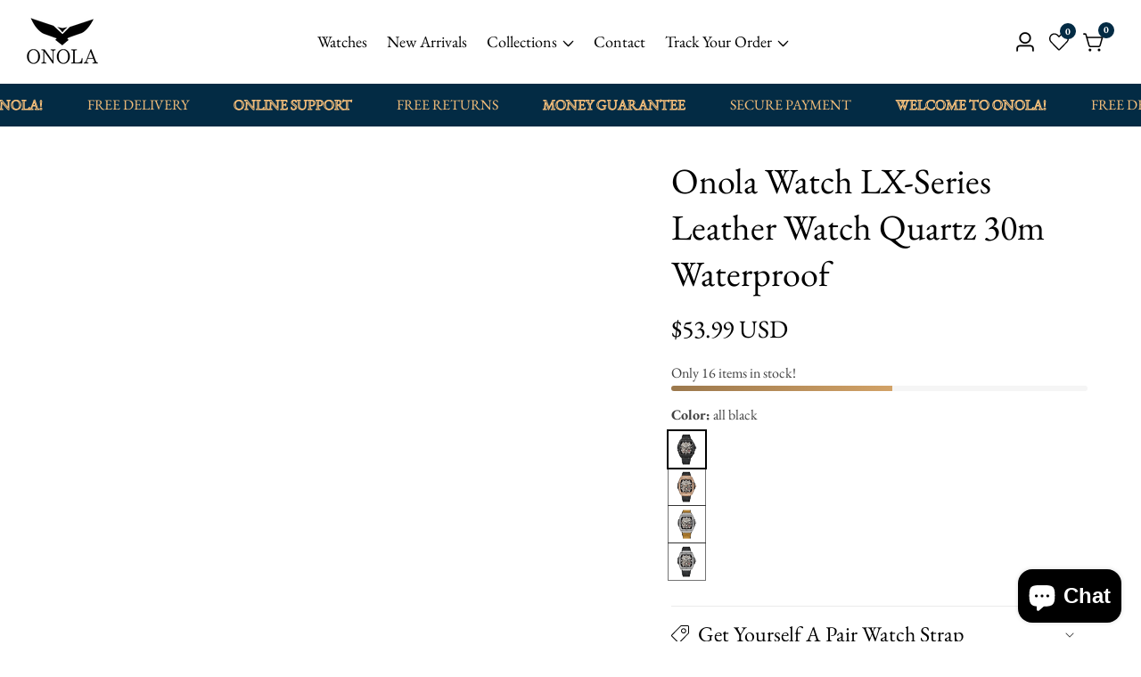

--- FILE ---
content_type: text/css
request_url: https://onolastore.com/cdn/shop/t/2/assets/announcement-timer.css?v=142462793129227124731706019464
body_size: -206
content:
.announcement-bar.topbar__timer--bar{display:flex;align-items:center;justify-content:center;position:relative;min-height:5rem}.announcement__button .button.button--extra--small{padding:0;font-size:1.4rem;padding:.6rem .8rem}.announcement__button a.button.button--small{padding:.8rem 1.2rem;font-size:1.5rem}.announcement__button .button.button--extra--medium{padding:.8rem 1.5rem}.announcement__bar--timer-column.text__with--timer,.announcement__bar--timer-wrapper{display:flex;align-items:center;gap:1rem}.announcement__bar--timer .countdown__item{border:.1rem solid rgba(var(--color-foreground),.3);min-width:5rem;text-align:center;padding:.2rem .5rem;border-radius:.5rem}.announcement__bar--timer{gap:.5rem}.announcement__bar--timer-wrapper{padding:1rem}.announcement__bar--timer .countdown__item>span{line-height:1.2}.announcement__bar--timer .countdown__item>span.countdown__text{font-size:1.4rem}.announcement--timer-close-btn{position:absolute;right:0;top:50%;transform:translateY(-50%);z-index:9;padding:0 2rem;display:flex}.announcement--timer-close-btn>svg{width:2rem;pointer-events:none}.announcement__bar--timer-column{color:rgba(var(--color-foreground))}@media only screen and (min-width: 992px){.announcement__bar--timer-column.text__with--timer,.announcement__bar--timer-wrapper{gap:2rem}}.announcement__button .button svg{width:1.8rem}@media only screen and (max-width: 749px){.announcement__bar--timer-column.text__with--timer{gap:.5rem;flex-wrap:wrap}.announcement__bar--timer .countdown__item.Sec{display:none}button.close__announcement--bar.modal__close-button.link{width:40px;height:38px}.announcement__bar--timer-column.announcement__button{padding-right:3rem;flex-shrink:0}.announcement__bar--timer .countdown__item{padding:.2rem .3rem}.announcement--timer-close-btn{padding:0 1rem}}.announcement__bar--timer .countdown__item .countdown__number{display:flex;justify-content:center;flex-direction:column}
/*# sourceMappingURL=/cdn/shop/t/2/assets/announcement-timer.css.map?v=142462793129227124731706019464 */


--- FILE ---
content_type: text/css
request_url: https://onolastore.com/cdn/shop/t/2/assets/mega-menu-products.css?v=90744600540197508691706019467
body_size: -174
content:
.mega__menu--products:not(.mega__menu--products-slider){display:grid;gap:2rem}@media only screen and (min-width: 1200px){.mega__menu--products.mega--menu__product--desktop-column-2:not(.mega__menu--products-slider){grid-template-columns:repeat(2,1fr)}.mega__menu--products.mega--menu__product--desktop-column-3:not(.mega__menu--products-slider){grid-template-columns:repeat(3,1fr)}.mega__menu--products.mega--menu__product--desktop-column-4:not(.mega__menu--products-slider){grid-template-columns:repeat(4,1fr)}.mega__menu--products.mega--menu__product--desktop-column-5:not(.mega__menu--products-slider){grid-template-columns:repeat(5,1fr)}}@media only screen and (max-width: 1199px){.mega__menu--products.mega--menu__product--laptop-column-2:not(.mega__menu--products-slider){grid-template-columns:repeat(2,1fr)}.mega__menu--products.mega--menu__product--laptop-column-3:not(.mega__menu--products-slider){grid-template-columns:repeat(3,1fr)}.mega__menu--products.mega--menu__product--laptop-column-4:not(.mega__menu--products-slider){grid-template-columns:repeat(4,1fr)}}.mega__menu--products-slider .swiper-wrapper{box-sizing:border-box}.mega__menu--products-slider:hover .product-slider--nav-button{opacity:1;visibility:visible}.product-slider--nav-button.mega--menu-slider-nav-button{left:5px}.swiper-button-next.product-slider--nav-button.mega--menu-slider-nav-button{right:.5rem;left:auto}.mega__menu--half-column{display:grid;grid-template-columns:50% 50%;gap:2rem}.mega__menu--full-column{display:grid;grid-template-columns:100%;gap:2rem}.mega__menu--one-third-column{display:grid;grid-template-columns:65% 35%;gap:2rem}.mega__menu--slider{position:relative}.mega--menu-slider-nav-button{right:0;left:auto;height:3.2rem;top:-22px;border:.1rem solid rgba(var(--color-foreground));width:3.2rem;border-radius:50%;transition:var(--transition);color:rgba(var(--color-foreground))}.mega--menu-slider-nav-button:after{display:none}.mega--menu-slider-nav-button:hover{background:rgba(var(--color-foreground));color:rgba(var(--color-background))!important}.swiper-button-prev.mega--menu-slider-nav-button{right:40px}.mega__menu-slider--button-button{margin-top:4rem;display:block}.mega__menu--banner-grid--5{display:grid;grid-template-columns:repeat(5,1fr);gap:2rem}.mega__menu--banner-grid--4{display:grid;grid-template-columns:repeat(4,1fr);gap:2rem}.mega__menu--banner-grid--3{display:grid;grid-template-columns:repeat(3,1fr);gap:2rem}.mega__menu--banner-grid--2{display:grid;grid-template-columns:repeat(2,1fr);gap:2rem}.mega__menu--banner-grid--1{display:grid;gap:2rem}
/*# sourceMappingURL=/cdn/shop/t/2/assets/mega-menu-products.css.map?v=90744600540197508691706019467 */


--- FILE ---
content_type: text/css
request_url: https://onolastore.com/cdn/shop/t/2/assets/categories-menu.css?v=169082392575643195841706019464
body_size: 368
content:
.categories__menu--icon>svg{width:2rem}.categories__menu--button{background:rgba(var(--primary-button-hover-background),0);border:none;color:rgba(var(--color-foreground));font-size:1.6rem;align-items:center;padding:2.2rem 0}.categories__menu--icon{line-height:1}.categories__menu--text{margin-left:1rem;flex-shrink:0}.header--categories-menu{margin:0;padding:0;list-style:none}.dropdown__categories--menu{position:absolute;background:rgba(var(--color-background));z-index:98;min-width:27rem;top:100%;border-radius:0 0 1rem 1rem;transition:var(--transition);opacity:0;margin-top:1rem;visibility:hidden;width:100%;box-shadow:0 0 4rem -1rem rgba(var(--color-foreground),.1)}.categories__menu.menu_open .dropdown__categories--menu{opacity:1;visibility:visible;margin-top:.3rem}.header__right--info{margin-left:auto}.categories__menu{padding-right:10rem;margin-right:3.2rem;position:relative}.categories__menu--icon{width:2rem;display:inline-block}.categories__menu--icon>img{max-width:100%;height:auto}.categories__menu--link{display:flex;width:100%;gap:1rem;align-items:center;padding:.8rem 0;color:rgba(var(--color-foreground))}.cat__has--submenu-icon{margin-left:auto;line-height:1}.categories__menu--items{position:relative;padding:0 2rem}.categories__submenu{margin:0;list-style:none;position:absolute;left:100%;background:rgba(var(--color-background));width:25rem;z-index:10;padding:0;box-shadow:0 0 2rem -.7rem #0003;top:0;transition:var(--transition);margin-top:1rem;visibility:hidden;opacity:0;border-radius:1rem;padding:2rem 0}.categories__menu--items+.categories__menu--items .categories__menu--link{border-top:.1rem solid rgba(var(--color-foreground),.15)}.all-categories--toggle-btn-label{display:block;font-weight:700;cursor:pointer}.categories__menu:before{position:absolute;content:"";border-right:.1rem solid rgba(var(--color-foreground),.15);width:.1rem;height:40%;top:50%;transform:translateY(-50%);right:0}.categories__submenu--items{position:relative}.categories__submenu--child{padding:0;margin:0;list-style:none;position:absolute;left:100%;width:25rem;background:rgba(var(--color-background));top:0;border-radius:1rem;margin-top:1rem;transition:var(--transition);visibility:hidden;opacity:0;box-shadow:0 0 2rem -.7rem #0003;padding:2rem 0}.categories__submenu--items__text{display:flex;align-items:center;padding:.3rem 2.5rem}.categories__submenu--child__items--link{padding:.3rem 2.5rem;display:block}.categories__menu--items:hover .categories__submenu,.categories__submenu--items:hover .categories__submenu--child{visibility:visible;opacity:1;margin-top:0}.cat__has--submenu-icon>svg{width:1.8rem}.categories__submenu--items:hover .categories__submenu--items__text,.categories__submenu--child__items--link:hover{color:rgba(var(--text-link-hover-color));padding-left:3.3rem}.categories__menu--items:hover .categories__menu--link{color:rgba(var(--text-link-hover-color))}.categories__submenu.vertical--megamenu__column-4{width:calc(85rem + var(--vertical-menu-media-width, 0px))}.categories__submenu.vertical--megamenu__column-3{width:calc(42rem + var(--vertical-menu-media-width, 0px))}.categories__submenu.vertical--megamenu__column-2{width:calc(42.5rem + var(--vertical-menu-media-width, 0px))}.vertical__megamenu--wrapper{display:grid;gap:1.5rem;padding:0;margin:0;list-style:none}.vetical__mega--menu--single-item{padding:0;margin:0;list-style:none}.vertical--mega--menu--child-item-link{display:block;padding:.3rem 0}.vertical--mega--menu-items-link{display:block;margin-bottom:.8rem;color:rgba(var(--color-foreground))}.vertical--mega--menu--child-item-link:hover{color:rgba(var(--text-link-hover-color));padding-left:1rem}.vertical__megamenu--wrapper.vertical--megamenu__column-4{grid-template-columns:repeat(3,1fr)}.vertical__megamenu--wrapper.vertical--megamenu__column-3,.vertical__megamenu--wrapper.vertical--megamenu__column-2{grid-template-columns:repeat(2,1fr)}.categories__submenu.vertical__megamenu{padding:2.5rem}.vertical--megamenu--with-banner{display:flex;align-items:flex-start}.vertical__megamenu--media-wrapper{width:25rem}.vertical--megamenu--with-banner .vertical__megamenu--wrapper{flex-grow:1}@media only screen and (min-width: 1200px) and (max-width: 1299px){.categories__submenu.vertical--megamenu__column-3,.categories__submenu.vertical--megamenu__column-4{width:calc(60rem + var(--vertical-menu-media-width, 0px))}}@media only screen and (min-width: 1200px){.categories__menu{padding-right:11rem}.dropdown__categories--menu{min-width:27rem}.vertical__megamenu--wrapper.vertical--megamenu__column-3{grid-template-columns:repeat(3,1fr)}}@media only screen and (min-width: 1300px){.categories__submenu.vertical--megamenu__column-3,.categories__submenu.vertical--megamenu__column-4{width:calc(63.75rem + var(--vertical-menu-media-width, 0px))}.vertical__megamenu--wrapper.vertical--megamenu__column-4{grid-template-columns:repeat(4,1fr)}}.categories__button--icon>svg{width:2.8rem}.categories__button--icon{line-height:1}.mobile__catgory--mneu-link.offcanvas__menu_item{display:flex;align-items:center;gap:1rem;flex-wrap:wrap}.header__menu--bar.header__sticky.sticky .categories__menu.menu_open .dropdown__categories--menu{margin-top:.1rem}.categories__menu--icon.image--icon{width:2.5rem}
/*# sourceMappingURL=/cdn/shop/t/2/assets/categories-menu.css.map?v=169082392575643195841706019464 */


--- FILE ---
content_type: text/css
request_url: https://onolastore.com/cdn/shop/t/2/assets/gift-card-recipient-form.css?v=43208783914536001591706019466
body_size: 87
content:
.recipient-form{--recipient-checkbox-margin-top: .64rem;display:block;position:relative;max-width:44rem;margin-bottom:2.5rem}.recipient-fields__field .text-area{max-height:10rem;resize:auto;border-radius:.5rem;border:.1rem solid rgba(var(--color-foreground),.55)}.recipient-form-field-label{margin:.6rem 0}.recipient-form-field-label--space-between{display:flex;justify-content:space-between}.recipient-checkbox{flex-grow:1;font-size:1.6rem;display:flex;word-break:break-word;align-items:center;max-width:inherit;position:relative}.no-js .recipient-checkbox{display:none}.recipient-form>input[type=checkbox]{position:absolute;opacity:1;width:1.6rem;height:1.6rem;left:-.4rem;z-index:-1;appearance:none;-webkit-appearance:none;margin-top:7px}.recipient-fields__field{margin:0 0 2rem}.facet-checked-box{background:rgba(var(--color-foreground));width:1rem;height:1rem;border-radius:.2rem;position:absolute;left:.4rem;transition:var(--transition);opacity:0;top:1rem}.recipient-fields .field__label{white-space:nowrap;text-overflow:ellipsis;max-width:calc(100% - 3.5rem);overflow:hidden}.recipient-checkbox>svg{margin-top:var(--recipient-checkbox-margin-top);margin-right:1.2rem;flex-shrink:0}.recipient-form .icon-checkmark{visibility:hidden;position:absolute;left:.28rem;z-index:5;top:.4rem}.recipient-form>input[type=checkbox]:checked+label .facet-checked-box{opacity:.9}.js .recipient-fields{display:none}.recipient-fields hr{margin:1.6rem auto}.recipient-form>input[type=checkbox]:checked~.recipient-fields{display:block;animation:animateMenuOpen var(--duration-default) ease}.recipient-form>input[type=checkbox]:not(:checked,:disabled)~.recipient-fields,.recipient-email-label{display:none}.js .recipient-email-label.required,.no-js .recipient-email-label.optional{display:inline}.recipient-form ul{line-height:calc(1 + .6 / var(--font-body-scale));padding-left:4.4rem;text-align:left}.recipient-form ul a{display:inline}.recipient-form .error-message:first-letter{text-transform:capitalize}.recipient-form>input[type=checkbox]:checked+label .icon-checkmark{visibility:visible;color:rgb(var(--color-background))}.recipient-form>input[type=checkbox]:checked+label .checkbox-facet-check{background-color:rgba(var(--color-button),var(--alpha-button-background));box-shadow:0 0 0 1px rgba(var(--color-button),var(--alpha-button-background))}@media screen and (forced-colors: active){.recipient-fields>hr{border-top:.1rem solid rgb(var(--color-background))}.recipient-checkbox>svg{background-color:inherit;border:.1rem solid rgb(var(--color-background))}.recipient-form>input[type=checkbox]:checked+label .icon-checkmark{border:none}}
/*# sourceMappingURL=/cdn/shop/t/2/assets/gift-card-recipient-form.css.map?v=43208783914536001591706019466 */


--- FILE ---
content_type: text/css
request_url: https://onolastore.com/cdn/shop/t/2/assets/complementary-product.css?v=85790499548295221711706019464
body_size: -228
content:
.complementary--product-card{display:grid;grid-template-columns:8rem auto;gap:1.5rem}.complementary--product-card-content{text-align:left;display:grid;grid-template-columns:auto auto;gap:1.5rem}.product__vendor{line-height:1;margin-bottom:.3rem}.complementary--product-card-content .product-grid-item__titleh{font-size:1.4rem;margin:0}.complementary--product-card-content .price{font-size:1.4rem}.complementary--product-card+.complementary--product-card{margin-top:1.5rem;border-top:.1rem solid rgba(var(--color-foreground),.1);padding-top:1.5rem}.complementary__product--cart-btn{background:transparent;padding:0;font-size:1.3rem;border:.1rem solid rgba(var(--color-foreground),.2);padding:.6rem 1.2rem;color:rgba(var(--color-base-outline-button-labels));line-height:revert;border-radius:var(--button-border-radius);position:relative}.complementary__product--cart-btn-inner>svg{width:1rem;display:inline-block}.complementary__product--cart-btn-inner{display:inline-flex;align-items:center;gap:.5rem}.complementary__product--cart-btn.loading:after{width:1rem;height:1rem;top:.8rem;left:50%;margin-left:-.5rem}.complementary-products--slider:not(.complementary--prouduct-accordion){margin-top:2.5rem}.complementary__product--cart-btn:hover{background:rgba(var(--secondary-button-hover-background));color:rgba(var(--secondary-button-hover-text))}.complementary--prouduct-accordion{padding-top:2rem;padding-bottom:3rem}.complementary--product-content-grid{display:flex;flex-direction:column;gap:.5rem}.complementary--product__cart--btn{text-align:right;align-self:center;padding-right:.2rem}@media only screen and (min-width: 750px) and (max-width: 1199px),(max-width: 599px){.complementary--product-card-content{grid-template-columns:auto}.complementary--product__cart--btn{text-align:left}}.complementory--slider.swiper{padding:.5rem .5rem .5rem 0}.complementary--product__title--link:hover{text-decoration:underline}.complementary--product-card .media>img{transition:var(--transition)}.complementary--product-card .media:hover>img{transform:scale(1.07)}
/*# sourceMappingURL=/cdn/shop/t/2/assets/complementary-product.css.map?v=85790499548295221711706019464 */


--- FILE ---
content_type: text/css
request_url: https://onolastore.com/cdn/shop/t/2/assets/mobile-offcanvas-menu.css?v=15721682948590927161706019467
body_size: -505
content:
.offcanvas-header.open{transform:translate(0);visibility:visible}.offcanvas-header.open~.offcanvas-overlay{visibility:visible;opacity:.5}.offcanvas__sub_menu_li{position:relative;border-top:1px solid rgba(var(--color-foreground),.2)}.offcanvas__sub_menu_item{line-height:1;display:block;padding:15px 0 15px 30px}.offcanvas__sub_menu_item~.offcanvas__sub_menu .offcanvas__sub_menu_item{padding-left:40px}.offcanvas__menu_item.header__actions_btn{display:flex;align-items:center}span.offcanvas__menu_text__icon{margin-left:10px}.offcanvas__menu_item.header__actions_btn{position:relative}.offcanvas__menu_item .header__actions_btn_cart_num{right:auto;left:12px;top:7px}.offcanvas__footer{display:grid;gap:2rem;padding:0 2rem;margin:5rem 0}.offcanvas__localziation{padding:0 2rem}
/*# sourceMappingURL=/cdn/shop/t/2/assets/mobile-offcanvas-menu.css.map?v=15721682948590927161706019467 */


--- FILE ---
content_type: text/javascript
request_url: https://onolastore.com/cdn/shop/t/2/assets/cart_drawer_action.js?v=75138048005287300471706019464
body_size: 443
content:
customElements.get("cart-note")||customElements.define("cart-note",class extends HTMLElement{constructor(){super(),this.cartNoteData=this.querySelector("#cartNote"),this.button=this.querySelector("button.button__save"),this.carInit(),this.button.addEventListener("click",this.onSave.bind(this))}carInit(){fetch("/cart.js").then(response=>response.json()).then(json=>{json.note!==null&&(this.cartNoteData.value=json.note)}).catch(err=>console.log(err))}onSave(){let noteUpdate=this.cartNoteData.value;this.button.classList.add("loading");let body=JSON.stringify({note:noteUpdate});fetch(`${routes.cart_update_url}`,{...fetchConfig(),body}).then(response=>{if(response.ok)return this.button.classList.remove("loading"),this.closest("details").removeAttribute("open"),response.json()}).catch(e=>{console.error(e)})}}),customElements.get("shipping-calculator")||customElements.define("shipping-calculator",class extends HTMLElement{constructor(){super(),this.button=this.querySelector("button.button__save"),this.shippingCountry=this.querySelector("#all--countries-shipping"),this.countryState=this.querySelector("#AddressProvince_shipping"),this.shippingCountryZip=this.querySelector("#ShippingAddressZip"),this.shippingRatePackage=this.querySelector(".shipping_rate_package"),this.shippingAddressWrapper=this.querySelector(".shipping_rate_message"),this.shippingAddressCount=this.querySelector(".shipping_address_count"),this.initCountries(),this.button.addEventListener("click",this.onSave.bind(this))}initCountries(){this.shippingCountry&&this.countryState&&Shopify&&Shopify.CountryProvinceSelector&&new Shopify.CountryProvinceSelector("all--countries-shipping","AddressProvince_shipping",{hideElement:"AddressProvinceContainerNewShiping"})}onSave(){this.shippingRatePackage.innerHTML="",this.shippingCountry.value!=="---"?(this.button.classList.add("loading"),fetch(`/cart/shipping_rates.json?shipping_address%5Bzip%5D=${this.shippingCountryZip.value}&shipping_address%5Bcountry%5D=${this.shippingCountry.value}&shipping_address%5Bprovince%5D=${this.countryState.value}`).then(response=>{if(response.ok)return response.json();throw`${window.shipping.wrong_message}`}).then(response=>{this.button.classList.remove("loading"),this.shippingAddressWrapper.classList.remove("no-js-inline"),this.shippingAddressCount.innerText=`${response.shipping_rates.length}`,response.shipping_rates.map(item=>{let text=document.createElement("P");text.setAttribute("class","mb-0"),text.innerText=`${item.name}: ${shopCurrencySymbol}${item.price}`,this.shippingRatePackage.appendChild(text)})}).catch(e=>{this.button.classList.remove("loading"),this.shippingAddressWrapper.classList.add("no-js-inline"),this.shippingRatePackage.innerHTML=`<p class="error mt-15">${e}</p>`})):(this.shippingAddressWrapper.classList.add("no-js-inline"),this.shippingRatePackage.innerHTML=`<p class="error mt-15">${window.shipping.country_label}</p>`)}}),customElements.get("discount-code")||customElements.define("discount-code",class extends HTMLElement{constructor(){super(),this.wrongMessage=this.querySelector(".coupon_wrong_message"),this.button=this.querySelector("button.button__save"),this.button.addEventListener("click",this.onSave.bind(this)),this.couponCodeValue=localStorage.getItem("coupon"),this.querySelector("#coupon_code").value=this.couponCodeValue}onSave(){this.couponCode=this.querySelector("#coupon_code").value,localStorage.setItem("coupon",this.couponCode),this.couponCode?(this.closest("details").removeAttribute("open"),this.wrongMessage.classList.add("no-js-inline")):this.wrongMessage.classList.remove("no-js-inline")}}),customElements.get("gift-wrap-message")||customElements.define("gift-wrap-message",class extends HTMLElement{constructor(){super(),this.giftMessage=this.querySelector("#giftMessage"),this.button=this.querySelector("button.button__save"),this.giftMessageInit(),this.button.addEventListener("click",this.onSave.bind(this))}giftMessageInit(){fetch("/cart.js").then(response=>response.json()).then(json=>{json.attributes.hasOwnProperty("gift_note")&&(this.giftMessage.value=json.attributes.gift_note)}).catch(err=>console.log(err))}onSave(){let giftMessageValue=this.giftMessage.value;this.button.classList.add("loading");let body=JSON.stringify({attributes:{gift_note:giftMessageValue}});fetch(`${routes.cart_update_url}`,{...fetchConfig(),body}).then(response=>{if(response.ok)return this.button.classList.remove("loading"),this.closest("details").removeAttribute("open"),response.json()}).catch(e=>{console.error(e)})}});
//# sourceMappingURL=/cdn/shop/t/2/assets/cart_drawer_action.js.map?v=75138048005287300471706019464


--- FILE ---
content_type: text/javascript
request_url: https://onolastore.com/cdn/shop/t/2/assets/welcome-video.js?v=143774098138190517391706019469
body_size: -592
content:
theme.video=function(){function welcomeVideo(){const lightbox=GLightbox({touchNavigation:!0,lightboxHTML:`<div id="glightbox-body" class="glightbox-container">
    <div class="gloader visible"></div>
    <div class="goverlay"></div>
    <div class="gcontainer">
    <div id="glightbox-slider" class="gslider"></div>
    <button class="gnext gbtn" tabindex="0" aria-label="Next" data-customattribute="example">{nextSVG}</button>
    <button class="gprev gbtn" tabindex="1" aria-label="Previous">{prevSVG}</button>
    <button class="gclose gbtn" tabindex="2" aria-label="Close">{closeSVG}</button>
    </div>
    </div>`,loop:!0})}return welcomeVideo}();
//# sourceMappingURL=/cdn/shop/t/2/assets/welcome-video.js.map?v=143774098138190517391706019469


--- FILE ---
content_type: text/javascript
request_url: https://onolastore.com/cdn/shop/t/2/assets/header-category-menu.js?v=152702393832203893111706019466
body_size: -139
content:
theme.headerCategoryMenu=function(){function categoryMenu(e){const CATEGORY_ACTION_BUTTON=document.querySelector(".categories__menu--button"),CAETGORYE_MENU_WRAPPER=document.querySelector(".categories__menu");CATEGORY_ACTION_BUTTON?.addEventListener("click",event=>{CAETGORYE_MENU_WRAPPER.classList.contains("menu_open")?(CAETGORYE_MENU_WRAPPER.classList.remove("menu_open"),document.body.removeEventListener("click",bodyEventClass.bind(this))):(CAETGORYE_MENU_WRAPPER.classList.add("menu_open"),document.body.addEventListener("click",bodyEventClass.bind(this)))});const ALL_CAT_TOGGLE_BTN=document.querySelector(".all-categories--toggle-btn"),ALL_COLLAPSIBLE_ITEMS=document.querySelectorAll(".collapsible--categories-item");ALL_COLLAPSIBLE_ITEMS.length>0&&ALL_CAT_TOGGLE_BTN?.addEventListener("click",event=>{let dataLabelFirst=ALL_CAT_TOGGLE_BTN.dataset.labelFirst,dataLabelSecond=ALL_CAT_TOGGLE_BTN.dataset.label;ALL_COLLAPSIBLE_ITEMS.forEach(item=>{item.classList.contains("d-none")?(item.classList.remove("d-none"),ALL_CAT_TOGGLE_BTN.querySelector(".all-categories--toggle-btn-label").innerText=dataLabelSecond,slideDown(item)):(item.classList.add("d-none"),ALL_CAT_TOGGLE_BTN.querySelector(".all-categories--toggle-btn-label").innerText=dataLabelFirst,slideUp(item))})});function bodyEventClass(evt){evt.target.closest(".categories__menu")||CAETGORYE_MENU_WRAPPER.classList.contains("menu_open")&&CAETGORYE_MENU_WRAPPER.classList.remove("menu_open")}}return categoryMenu}();
//# sourceMappingURL=/cdn/shop/t/2/assets/header-category-menu.js.map?v=152702393832203893111706019466


--- FILE ---
content_type: text/javascript
request_url: https://onolastore.com/cdn/shop/t/2/assets/email-popup.js?v=95363607210449290521706019465
body_size: 21
content:
customElements.get("email-popup")||customElements.define("email-popup",class extends HTMLElement{constructor(){super(),window.location.pathname!=="/challenge"&&(this.popup=this.querySelector(".email__popup--mdoal__content"),this.closePopup=this.querySelectorAll(".email__popup--toggle, .email-popup-overlay"),this.hidePopup=this.querySelector(".email__popup--hide"),this.cookieName="email-popup",this.closePopup.forEach(item=>{item.addEventListener("click",this.close.bind(this))}),this.hidePopup?.addEventListener("click",this.hide.bind(this)),(!this.getCookie(this.cookieName)||this.dataset.mode==="test")&&this.init(),Shopify.designMode&&(document.addEventListener("shopify:section:load",event=>editorShopifyEvent(event,this,()=>this.open.bind(this))),document.addEventListener("shopify:section:select",event=>editorShopifyEvent(event,this,this.open.bind(this))),document.addEventListener("shopify:section:deselect",event=>editorShopifyEvent(event,this,this.close.bind(this)))))}init(){Shopify&&Shopify.designMode||setTimeout(function(){this.open()}.bind(this),parseInt(this.dataset.delay)*1e3)}open(){document.body.classList.add("email-popup-show"),this.popup.classList.add("popup-open")}close(){if(this.popup.classList.add("popup-closing"),setTimeout(()=>{this.popup.classList.remove("popup-open"),this.popup.classList.remove("popup-closing")},500),this.dataset.mode==="test"){this.removeCookie(this.cookieName);return}}hide(){this.popup.classList.add("popup-closing"),setTimeout(()=>{this.popup.classList.remove("popup-open"),this.popup.classList.remove("popup-closing")},500),this.setCookie(this.cookieName,this.dataset.expire)}getCookie(name){const match=document.cookie.match(`(^|;)\\s*${name}\\s*=\\s*([^;]+)`);return match?match[2]:null}setCookie(name,expiry){document.cookie=`${name}=true; max-age=${expiry*24*60*60}; path=/`}removeCookie(name){document.cookie=`${name}=; max-age=0`}});
//# sourceMappingURL=/cdn/shop/t/2/assets/email-popup.js.map?v=95363607210449290521706019465


--- FILE ---
content_type: text/javascript
request_url: https://onolastore.com/cdn/shop/t/2/assets/scrolling-text.js?v=33398273684122753101706019467
body_size: -473
content:
customElements.get("marquee-scroll")||customElements.define("marquee-scroll",class extends HTMLElement{constructor(){super(),this.scrolling=this.querySelector(".scrolling--item "),initSectionVisiable({element:this,callback:this.initScroll.bind(this),margin:300})}initScroll(){if(this.childElementCount===1){this.scrolling.classList.add("scrolling--animated");for(let i=0;i<10;i++)this.clone=this.scrolling.cloneNode(!0),this.clone.setAttribute("aria-hidden",!0),this.appendChild(this.clone);new IntersectionObserver(entries=>{entries.forEach(entry=>{entry.isIntersecting?this.classList.remove("scrolling--text--paused"):this.classList.add("scrolling--text--paused")})},{rootMargin:"0px 0px 50px 0px"}).observe(this)}}});
//# sourceMappingURL=/cdn/shop/t/2/assets/scrolling-text.js.map?v=33398273684122753101706019467


--- FILE ---
content_type: text/javascript
request_url: https://onolastore.com/cdn/shop/t/2/assets/empty_unique_tab.js?v=102056225196869550831706019465
body_size: -484
content:
const uniqueTabAllList=document.querySelectorAll(".unique__tab-item");uniqueTabAllList.forEach(item=>{var uniqueTabID=item.id;if(item.textContent===null||!item.textContent.trim()){let uniqueTabList=item.parentElement.previousElementSibling.children;Object.values(uniqueTabList).forEach(sinitem=>{"unique"in sinitem.dataset&&sinitem.dataset.unique===uniqueTabID&&sinitem.remove()}),item.remove()}});
//# sourceMappingURL=/cdn/shop/t/2/assets/empty_unique_tab.js.map?v=102056225196869550831706019465
